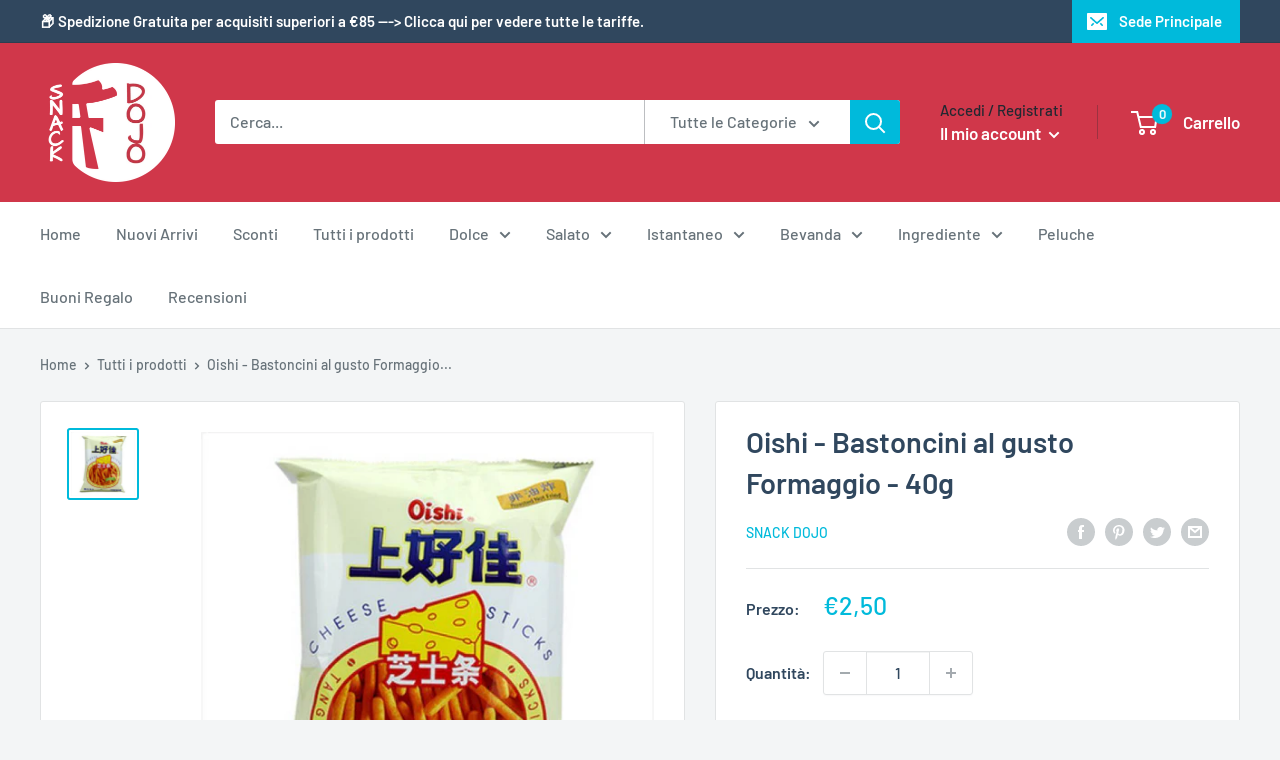

--- FILE ---
content_type: application/javascript
request_url: https://ecommplugins-trustboxsettings.trustpilot.com/snack-dojo.myshopify.com.js?settings=1622157479457&shop=snack-dojo.myshopify.com
body_size: 1467
content:
const trustpilot_trustbox_settings = {"trustboxes":[{"enabled":"enabled","snippet":"[base64]","customizations":"[base64]","defaults":"[base64]","page":"landing","position":"after","corner":"top: #{Y}px; left: #{X}px;","paddingx":"0","paddingy":"5","zindex":"1000","clear":"both","xpaths":"[base64]","sku":"","widgetName":"Review Collector","repeatable":false,"uuid":"215620d9-d779-0b37-5478-7202a9ab7abd","error":null,"width":"100%","height":"52px","locale":"it-IT"}],"activeTrustbox":0,"pageUrls":{"landing":"https://snack-dojo.myshopify.com","category":"https://snack-dojo.myshopify.com/collections/buoni-regalo-2","product":"https://snack-dojo.myshopify.com/products/aiqingke-tteok-biscotti-tipici-coreani-gusto-cioccolato-90g"}};
dispatchEvent(new CustomEvent('trustpilotTrustboxSettingsLoaded'));